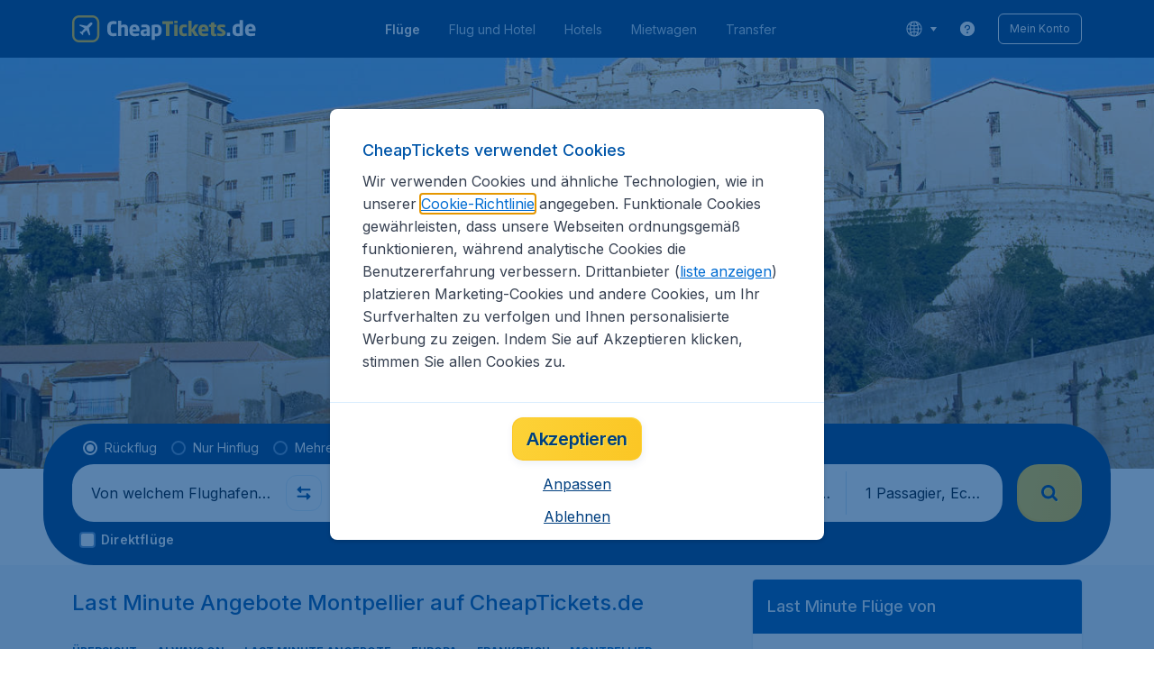

--- FILE ---
content_type: application/javascript
request_url: https://assets.travix.com/client/DestinationCard-de920e143c1afd564aaa.js
body_size: 4232
content:
"use strict";(self.__LOADABLE_LOADED_CHUNKS__=self.__LOADABLE_LOADED_CHUNKS__||[]).push([[8747],{59426:(e,r,t)=>{t.d(r,{f:()=>i});var n=t(1434),a=t(76528),i=e=>{var{search:r}=e,t=new URL("https://edgeapi.travix.com/edge/airports/v2");return t.searchParams.set("search",r),(0,n.R)({url:t.toString(),method:"GET",headers:(0,a.d)()})}},20344:(e,r,t)=>{t.r(r),t.d(r,{DestinationCard:()=>oe,destinationCardParamsToProps:()=>se.O});var n=t(96540),a=t(89580),i=t.n(a),o=t(79125),s=t.n(o),l=t(34974),d=t(88440),c=t.n(d),p=t(66493),u=t.n(p),h=t(37163),x=t.n(h),f=t(28882),m=t(442),g=t.n(m),A=t(68883),y=t(73687),v=t(36819),b=t.n(v),j=t(81983),S=t.n(j),D=t(27628),C=t(79697),k=t(74081),I=t(74848),P=e=>{var{isSponsored:r,sponsoredByAirline:t,sponsoredByCampaign:n,dataAttrs:a}=e,i=null==t?void 0:t.code,o=(null==t?void 0:t.alt)||(null==n?void 0:n.alt),s=null==n?void 0:n.src,l=(0,k.A)(!0,s);return t||n?(0,I.jsx)(A.Shape,{borderBottomLeftRadius:"br400",borderTopLeftRadius:"br400",zIndex:"ribbon",children:(0,I.jsxs)(u(),{background:"UI_WHITE",blockSize:"72px",flexDirection:"column",insetBlockStart:"24px",insetInlineEnd:"0",justifyContent:"space-around",paddingInline:"s300",position:"absolute",children:[r&&(0,I.jsx)(b(),{color:"NEUTRAL_500",fontSize:"fs100",paddingBlockEnd:"s100",children:(0,D.A)("contentPages.promoSlot.sponsoredBy")}),!!i&&(0,I.jsx)(S(),{alt:null!=o?o:i,code:i,dataAttrs:a,maxWidth:"90px"})||!!l&&(0,I.jsx)(u(),{maxSize:"100%",children:(0,I.jsx)(x(),{alt:o,dataAttrs:a,height:C.AR,objectFit:"contain",src:l+".png",srcSet:l+"@2x.png 2x",width:C.bX})})]})}):null},N=t(91249),B=t(39863),R=t(95245),T=e=>{var{body:r,buttonText:t,dataAttrs:n,description:a,hovered:o,icon:d,image:p,linkUrl:h,onClick:m,openLinkInNewTab:v,price:j,ribbon:S,showAsterisk:C,isSponsored:k,sponsoredByAirline:T,sponsoredByCampaign:w,subtitle:L,title:_}=e;return(0,I.jsx)(c(),{borderRadius:"br1200",shadowType:o?"mixedActive":"mixed",children:(0,I.jsxs)(u(),{blockSize:"388px",dataAttrs:n,flexDirection:"column",justifyContent:"stretch",children:[S&&(0,I.jsx)(g(),{offsetY:"24px",children:S}),(0,I.jsx)(P,{dataAttrs:n,isSponsored:k,sponsoredByAirline:T,sponsoredByCampaign:w}),(0,I.jsx)(A.Shape,{borderTopLeftRadius:"br800",borderTopRightRadius:"br800",children:(0,I.jsx)(u(),{flexGrow:1,overflow:"hidden",children:(0,I.jsx)(y.U,{backgroundImage:p?(0,R.A)(p):void 0,lazyLoad:!0,shadowed:!1,children:j&&(0,I.jsx)(u(),{alignItems:"end",blockSize:"100%",justifyContent:"flex-end",paddingBlock:"s300",paddingInline:"s500",children:(0,I.jsx)(B.A,{dataAttrs:n})})})})}),(0,I.jsxs)(i(),{m:{padding:"s800"},padding:"s800",children:[L&&(0,I.jsx)(b(),{color:"NEUTRAL_600",dataAttrs:n,fontSize:"fs400",fontWeight:"fw600",lineHeight:1.5,marginBlockEnd:"s200",children:L}),(0,I.jsx)(b(),{color:"PRIMARY_900",dataAttrs:n,fontSize:"fs1200",fontWeight:"fw800",isSecondaryFamily:!0,lineHeight:1.13,children:_}),a&&(0,I.jsxs)(u(),{alignItems:"center",flexDirection:"row",marginBlockEnd:"s200",children:[d&&(0,I.jsx)(i(),{dataAttrs:n,marginInlineEnd:"s300",children:(0,I.jsx)(x(),{height:"16px",src:d,verticalAlign:"middle",width:"16px"})}),(0,I.jsx)(b(),{color:"NEUTRAL_600",dataAttrs:n,fontSize:"fs300",fontWeight:"fw600",letterSpacing:.14,lineHeight:1.43,marginBlockStart:"s200",children:a})]}),r&&(0,I.jsx)(b(),{color:"NEUTRAL_600",dataAttrs:n,fontSize:"fs400",fontWeight:"fw400",letterSpacing:.14,lineHeight:1.5,marginBlockStart:"s500",children:r}),(j||t)&&(0,I.jsxs)(u(),{alignItems:"flex-end",flexDirection:"row",justifyContent:"space-between",marginBlockStart:"s800",children:[(0,I.jsx)(i(),{children:j&&(0,I.jsx)(N.A,{dataAttrs:n,label:j.caption||(0,D.A)("contentPages.smallDestinationCard.from"),labelAlignSelf:"flex-start",labelPosition:f.Position.Top,matchFontSize:!0,oldPrice:j.oldPrice,price:j.total,showAsterisk:C,size:f.Size.M})}),t&&(0,I.jsx)(s(),{dataAttrs:n,href:h,marginInlineStart:"s300",noFeedback:!0,onClick:m,target:v?"_blank":void 0,children:(0,I.jsx)(l.PrimaryButton,{dataAttrs:n,small:!0,children:t})})]})]})]})})},w=t(7910),L=t.n(w),_=t(92553),F=t(49967),E=t(64750),z=t(26909),O=e=>{var{price:r}=e,{code:t,showDecimals:n,decimalsSeparator:a,thousandsSeparator:o}=z.A.get().configurations.currency,s=E.zA[t.toUpperCase()];return(0,I.jsxs)(u(),{alignItems:"flex-end",children:[(0,I.jsx)(_.Text,{color:"PRIMARY_900",textStyle:"BodyBoldM",children:s}),(0,I.jsx)(i(),{insetBlockStart:"4px",position:"relative",children:(0,I.jsx)(_.Text,{color:"PRIMARY_900",textStyle:"BodyBoldXL",children:(0,F.formatValue)({value:r,hasDecimals:n,decimalsSeparator:a,thousandsSeparator:o}).integer})})]})},M=e=>{var{body:r,buttonText:t,dataAttrs:n,hovered:a,image:o,linkUrl:d,onClick:p,openLinkInNewTab:h,price:x,ribbon:f,subtitle:m,title:v,airport:b}=e,j=(e=>{if(!e)return!1;var{code:r}=z.A.get().configurations.currency,{total:t}=e,n=Number(t);return!(!n||r===E.jK.EUR&&n>=1500||r===E.jK.CHF&&n>=1400)})(x);return(0,I.jsx)(c(),{borderRadius:"br1200",shadowType:a?"mixedActive":"mixed",children:(0,I.jsxs)(L(),{blockSize:"522px",dataAttrs:n,rows:["266px","256px"],children:[f&&(0,I.jsx)(g(),{offsetY:"24px",children:f}),(0,I.jsx)(A.Shape,{borderTopLeftRadius:"br800",borderTopRightRadius:"br800",children:(0,I.jsx)(u(),{overflow:"hidden",children:(0,I.jsx)(y.U,{backgroundImage:o?(0,R.A)(o):void 0,lazyLoad:!0,shadowed:!1,children:j&&(0,I.jsx)(u(),{alignItems:"end",blockSize:"100%",justifyContent:"flex-end",paddingBlock:"s300",paddingInline:"s500",children:(0,I.jsx)(B.A,{dataAttrs:n})})})})}),(0,I.jsxs)(u(),{flexDirection:"column",padding:"s800",children:[m&&(0,I.jsxs)(_.Text,{color:"NEUTRAL_600",dataAttrs:n,maxNumberOfLines:1,textStyle:"BodySemiBoldM",children:[m," ",">"]}),(0,I.jsx)(_.Text,{color:"PRIMARY_900",dataAttrs:n,maxNumberOfLines:1,textStyle:"BodyBoldXL",children:v}),r&&(0,I.jsx)(i(),{flexGrow:1,marginBlockStart:"s500",minBlockSize:0,children:(0,I.jsx)(_.Text,{color:"NEUTRAL_600",dataAttrs:n,maxNumberOfLines:3,textStyle:"BodyRegularM",children:r})}),(j||t)&&(0,I.jsxs)(u(),{alignItems:"center",flexDirection:"row",justifyContent:"space-between",marginBlockStart:"s500",children:[(0,I.jsx)(i(),{children:j&&(0,I.jsxs)(u(),{alignItems:"flex-end",columnGap:"s200",children:[(0,I.jsx)(_.Text,{color:"NEUTRAL_600",textStyle:"BodyRegularS",children:(0,D.A)("contentPages.smallDestinationCard.from")}),(0,I.jsx)(O,{price:x.total})]})}),t&&(0,I.jsx)(s(),{dataAttrs:n,href:d,marginInlineStart:"s300",noFeedback:!0,onClick:()=>{b?null==p||p({destinationCityName:b.cityName,destinationLocationName:b.locationName,destinationCountryName:b.countryName,destinationCountryCode:b.countryCode}):null==p||p()},target:h?"_blank":void 0,children:(0,I.jsx)(l.PrimaryButton,{dataAttrs:n,small:!0,children:t})})]})]})]})})},U=function(e){return e.Discovery="discovery",e.Default="default",e}({}),W=function(e){return e[e.Return=1]="Return",e[e.OneWay=2]="OneWay",e}({}),V=t(85449),H=t(61864),Q=t(67485),Y=t(6057),Z=t(21338),G=t(52779),K=t(73344),X=t(50854),q=t(55118),$=t(834),J=t(3849);function ee(){return ee=Object.assign?Object.assign.bind():function(e){for(var r=1;r<arguments.length;r++){var t=arguments[r];for(var n in t)({}).hasOwnProperty.call(t,n)&&(e[n]=t[n])}return e},ee.apply(null,arguments)}var re=e=>{var{body:r,buttonText:t,carrierCode:a,componentName:o,container:l,description:d,endDate:c,fare:p,farecacheAirlineCode:u,farecacheData:h,farecacheDeparture:x,farecacheDestination:f,destinationAirport:m,fetchFarecache:g,icon:A,image:y,isSponsored:v,linkUrl:b,maxDeparture:j,minDeparture:S,modalSearchParams:D,openLinkInNewTab:C,openModal:k,ribbon:P,startDate:N,showAsterisk:B,sponsoredByAirline:R,sponsoredByCampaign:w,subtitle:L,title:_,variant:F=U.Default,expComponentId:E,expVariant:z}=e,O=ee({flightType:Q.sZ.getItem(Y.q.FlightType)||V.nV.OneWay},JSON.parse(Q.sZ.getItem(Y.q.DiscoveryPageDepartureData)||"{}")||{}),re=F===U.Discovery?O.discoveryPageDepartureAirportCode:x,{focusStateRef:te}=(0,n.useContext)(J.F);(0,n.useEffect)((()=>{g&&f&&re&&l&&o&&g({searchParams:(0,K.A)({farecacheAirlineCode:u,farecacheDeparture:re,farecacheDestination:f,maxDeparture:j,minDeparture:S}),data:{componentName:o,container:l,farecacheDeparture:re,farecacheDestination:f}})}),[o,l,x,g,j,S,F,f,u,re]);var[ne,ae]=(0,H.v)({ignoreTouchEvents:!0}),{impressionRef:ie,onInteraction:oe}=(0,$.V)(Z.Xm,{expComponentId:E,expVariant:z}),se=(0,n.useCallback)((e=>{ae(e),ie(e)}),[ae,ie]),le=null!=h&&h.price?{total:h.price}:p,de={"data-gtm-id":F===U.Discovery?"destination-card-"+f:"destination-card","data-gtm-json":(0,X.y)({image:y,departure:x,destination:f||_,cta:t,price:null==le?void 0:le.total})},ce=()=>{oe(),b||(0,q.A)({linkUrl:b,farecacheData:h,contentDeparture:x,contentDestination:f,modalSearchProps:D,handleNavigate:k,startDate:N,endDate:c})},pe=e=>{if(oe(),!b){var{discoveryPageDepartureCountryCode:r,discoveryPageDepartureDisplayName:t,discoveryPageDepartureLocationName:n,discoveryPageDepartureCityName:a,discoveryPageDepartureCountryName:i,flightType:o}=O;(0,q.A)({modalSearchProps:ee({},D,{departure:re,departureCountryCode:r,departureFullName:t,departureLocationName:n,departureCityName:a,departureCountryName:i,flightType:o===V.nV.Return?W.Return:W.OneWay,destination:f,destinationFullName:m},e),handleNavigate:k,startDate:N,endDate:c}),setTimeout((()=>{var e;null==(e=te.current)||e.openDatesModal()}),50)}},ue={body:r,buttonText:t,carrierCode:a,dataAttrs:de,description:d,hovered:ne,icon:A,image:y,isSponsored:v,linkUrl:b,openLinkInNewTab:C,price:le,ribbon:P,showAsterisk:B,sponsoredByAirline:R,sponsoredByCampaign:w,title:_},he=F===U.Discovery?(0,I.jsx)(G.A,{children:e=>{var{airportsMap:r}=e;return(0,I.jsx)(M,ee({},ue,{airport:f?r[f]:void 0,onClick:null==le?pe:ce,subtitle:O.discoveryPageDepartureCityName}))}}):(0,I.jsx)(T,ee({},ue,{onClick:ce,subtitle:L}));return t?(0,I.jsx)(i(),{ref:se,inlineSize:"100%",minInlineSize:"288px",children:he}):(0,I.jsx)(s(),{ref:se,dataAttrs:de,href:b,inlineSize:"100%",minInlineSize:"288px",noFeedback:!0,onClick:ce,target:C?"_blank":void 0,children:(0,I.jsx)(i(),{dataAttrs:de,inlineSize:"100%",minInlineSize:"288px",children:he})})},te=t(3718),ne=t(18461),ae=["openModal"];function ie(){return ie=Object.assign?Object.assign.bind():function(e){for(var r=1;r<arguments.length;r++){var t=arguments[r];for(var n in t)({}).hasOwnProperty.call(t,n)&&(e[n]=t[n])}return e},ie.apply(null,arguments)}var oe=e=>(0,I.jsx)(ne.Ay,{children:r=>(0,I.jsx)(te.Ay,{children:t=>{var{openModal:n}=r,a=function(e,r){if(null==e)return{};var t={};for(var n in e)if({}.hasOwnProperty.call(e,n)){if(-1!==r.indexOf(n))continue;t[n]=e[n]}return t}(r,ae),{componentName:i,container:o}=e,{farecache:s,fetchFarecache:l}=t,d=i&&o?s[i][o]:void 0;return(0,I.jsx)(re,ie({},e,{farecacheData:d,fetchFarecache:l,openModal:n},a))}})}),se=t(98044)},70191:(e,r,t)=>{t.d(r,{Fm:()=>a,_$:()=>i,qU:()=>n});var n="344px",a="Enter",i="1"},52779:(e,r,t)=>{t.d(r,{A:()=>B});var n=t(69733),a=t(65257),i=t(5123),o=t(77188),s=t(48424),l=t(48444),d=t(8927),c=t(59239),p=t(84490),u=t(52157),h=t(88915),x=t(78083),f=t(59426),m=t(1201),g=t(26909),A=t(70191),y=t(20627),v=t(86347);const b=(0,l.E)((e=>e.pipe((0,s.g)(i.Q3.Fetch),(0,c.E)("payload"),(0,p.ZZ)((r=>{var{search:t}=r;return(g.A.get().features.ENABLE_AIRPORTS_V2_API?(0,f.f)({search:t}):m.ok.get(o.Uj.Airports,{search:t,version:A._$})).pipe((0,u.w)(i.io),(0,c.E)("response","response"),(0,p.ZZ)((e=>[(0,a.oQ)({data:{[t]:null==e?void 0:e[0]}})])),(0,h.Q)(e.pipe((0,s.g)(i.Q3.Cancel))),(0,x.W)((e=>(null==y.r||y.r.observe({metrics:[{name:v.Vo}]}),(0,d.of)((0,a.Fd)({error:e}))))))})))));function j(){return j=Object.assign?Object.assign.bind():function(e){for(var r=1;r<arguments.length;r++){var t=arguments[r];for(var n in t)({}).hasOwnProperty.call(t,n)&&(e[n]=t[n])}return e},j.apply(null,arguments)}var S={isAirportFetchInProgress:!1,airportsMap:{}};const D=function(e,r){switch(void 0===e&&(e=S),r.type){case i.Q3.FetchSuccess:return j({},e,{airportsMap:j({},e.airportsMap,r.payload.data),isAirportFetchInProgress:!1});case i.Q3.Fetch:return j({},e,{isAirportFetchInProgress:!0});case i.Q3.FetchError:return j({},e,{error:r.payload.error,isAirportFetchInProgress:!1});default:return e}};var C=(0,t(25508).Mz)((e=>e[i.a]),(e=>({airportsMap:null==e?void 0:e.airportsMap,isAirportFetchInProgress:!(null==e||!e.isAirportFetchInProgress)}))),k=t(28201),I=t(70751),P=t(39129),N=e=>({fetchAirportInfo:r=>e((0,a.hd)(r))});function B(e){var{children:r}=e;(0,I.N)(i.a,D),(0,k.i)(i.a,b);var{airportsMap:t,isAirportFetchInProgress:a}=(0,n.d4)(C),{fetchAirportInfo:o}=(0,P.V)(N);return r({airportsMap:t,isAirportsFetchInProgress:a,fetchAirportInfo:o})}},3849:(e,r,t)=>{t.d(r,{F:()=>n});var n=(0,t(96540).createContext)({focusStateRef:{current:{openDatesModal(){}}}})}}]);

--- FILE ---
content_type: application/javascript
request_url: https://assets.travix.com/client/3115-bf0453b91af0c5fde4e2.js
body_size: 5203
content:
"use strict";(self.__LOADABLE_LOADED_CHUNKS__=self.__LOADABLE_LOADED_CHUNKS__||[]).push([[3115],{69973:(e,a,r)=>{r.d(a,{A:()=>o});var t=r(96540),n=r(26909);class i extends t.PureComponent{render(){var{children:e}=this.props;return e(n.A.get())}}const o=i},40181:(e,a,r)=>{r.d(a,{A:()=>h});var t=r(96540),n=r(49967),i=r.n(n),o=r(28882),s=r(44643),c=r(55217),l=r(64750),d=r(27628),u=r(74848),p=["price","oldPrice","dataAttrs","dataAttrsContainer","rebrandSize","showPriceAriaLabel"];class m extends t.PureComponent{render(){var e=this.props,{price:a,oldPrice:r,dataAttrs:t,dataAttrsContainer:m,rebrandSize:h,showPriceAriaLabel:A}=e,f=function(e,a){if(null==e)return{};var r={};for(var t in e)if({}.hasOwnProperty.call(e,t)){if(-1!==a.indexOf(t))continue;r[t]=e[t]}return r}(e,p);return(0,u.jsx)(c.A,{children:e=>{var c,{currencySymbol:p,currencyPosition:v,showDecimals:y,decimalsSeparator:C,thousandsSeparator:D}=e,g=void 0!==f.showDecimals?f.showDecimals:y,N=f.currencyCode?l.zA[f.currencyCode.toUpperCase()]:p,S=(0,n.formatValue)({value:a,hasDecimals:g,decimalsSeparator:C,thousandsSeparator:D}),P=(0,n.formatValue)({value:r,hasDecimals:g,decimalsSeparator:C,thousandsSeparator:D});return A&&(c=(0,d.A)("checkout.shoppingBasket.totalPriceAriaLabel",{price:v===o.Position.Left?""+N+a:""+a+N})),h?(0,u.jsx)(s.PriceV2,{adaptEaa:f.adaptEaa,alignment:f.alignment,alignSelfDecimals:f.alignSelfDecimals,currencyPosition:v,currencySymbol:N,dataAttrs:t,discountLabel:f.discountLabel,hasAsterisk:f.hasAsterisk,keepSameTextStyle:f.keepSameTextStyle,label:f.label,labelWordBreak:f.labelWordBreak,marginOldPrice:f.marginOldPrice,oldPrice:P,prefixLabel:f.prefixLabel,price:S,priceAlignItems:f.priceAlignItems,priceAriaLabel:c,priceColor:f.color,priceDirection:f.priceDirection,priceFlexWrap:f.priceFlexWrap,priceGap:f.priceGap,size:h,tooltipAriaLabel:f.tooltipAriaLabel,tooltipDescription:f.tooltipDescription}):(0,u.jsx)(i(),{color:f.color,currencyPosition:f.currencyPosition?f.currencyPosition:v,currencySymbol:N,dataAttrs:t,dataAttrsContainer:m,hasAsterisk:f.hasAsterisk,hasTextShadow:f.hasTextShadow,isSelected:f.isSelected,isUnderlined:f.isUnderlined,label:f.label,labelAlignItems:f.labelAlignItems,labelAlignSelf:f.labelAlignSelf,labelPosition:f.labelPosition,matchFontSize:f.matchFontSize,matchLabelColor:f.matchLabelColor,oldPrice:P,oldPriceColor:f.oldPriceColor,oldPriceFontSize:f.oldPriceFontSize,oldPricePosition:f.oldPricePosition,price:S,priceAlignment:f.priceAlignment,priceAriaLabel:c,showOldPriceCurrency:f.showOldPriceCurrency,sign:f.sign,size:f.size,subLabel:f.subLabel})}})}}const h=m},55217:(e,a,r)=>{r.d(a,{A:()=>s});var t=r(28882),n=r(64750),i=r(69973),o=r(74848);const s=e=>{var{children:a}=e;return(0,o.jsx)(i.A,{children:e=>{var{code:r,showDecimals:i,symbolBefore:o,decimalsSeparator:s,thousandsSeparator:c}=e.configurations.currency,l=o?t.Position.Left:t.Position.Right,d=n.zA[r.toUpperCase()];return a({currencySymbol:d,currencyPosition:l,showDecimals:i,thousandsSeparator:c,decimalsSeparator:s})}})}},64750:(e,a,r)=>{function t(){return t=Object.assign?Object.assign.bind():function(e){for(var a=1;a<arguments.length;a++){var r=arguments[a];for(var t in r)({}).hasOwnProperty.call(r,t)&&(e[t]=r[t])}return e},t.apply(null,arguments)}r.d(a,{jK:()=>n,xs:()=>o,zA:()=>i});var n=function(e){return e.EUR="EUR",e.MYR="MYR",e.AED="AED",e.CAD="CAD",e.IDR="IDR",e.KRW="KRW",e.NZD="NZD",e.PLN="PLN",e.TRY="TRY",e.GBP="GBP",e.ZAR="ZAR",e.INR="INR",e.AUD="AUD",e.PHP="PHP",e.SAR="SAR",e.TWD="TWD",e.CHF="CHF",e.HKD="HKD",e.SGD="SGD",e.THB="THB",e.ARS="ARS",e.USD="USD",e.MXN="MXN",e.JPY="JPY",e.VND="VND",e.CLP="CLP",e.COP="COP",e.DKK="DKK",e.SEK="SEK",e}({}),i={EUR:"€",MYR:"RM",AED:"د.إ",CAD:"C$",IDR:"Rp",KRW:"원",NZD:"NZ$",PLN:"zł",TRY:"₺",GBP:"£",ZAR:"R",INR:"₹",AUD:"A$",PHP:"₱",SAR:"ريال",TWD:"NT$",CHF:"CHF",HKD:"HK$",SGD:"S$",THB:"฿",ARS:"ARS",USD:"US$",MXN:"MXN",JPY:"¥",VND:"₫",CLP:"CLP",COP:"COP",DKK:"kr",SEK:"kr"},o=t({},i,{AED:"coin",CAD:"$",CHF:"coin",SGD:"$",AUD:"$",USD:"$"})},76528:(e,a,r)=>{r.d(a,{d:()=>o});var t=r(84290),n=r(26909),i=r(42529),o=()=>{var{localeMachineName:e,configurations:{affiliateInternalCode:a,country:r,brand:o},version:{origami:s}={origami:""},track:c}=n.A.get();return{"Content-Type":"application/json",CID:(0,i.f)(),Country:r,Page:(0,t.A)()||"",Brand:o,"Affiliate-Internal-Code":a||"","Locale-Machine-Name":e||"","Origami-Version":s||"",Track:c||""}}},79069:(e,a,r)=>{r.d(a,{A:()=>c});var t=r(9039),n=r(36819),i=r.n(n),o=r(27628),s=r(74848);const c=e=>{var{isVisible:a,handleClose:r}=e;return(0,s.jsxs)(t.Modal,{active:a,children:[(0,s.jsx)(t.Modal.Header,{onClose:r,children:(0,o.A)("contentPages.farecacheInfo.disclaimerTitle")}),(0,s.jsx)(t.Modal.Content,{children:(0,s.jsx)(i(),{color:"NEUTRAL_700",fontSize:"fs400",lineHeight:1.5,children:(0,o.A)("contentPages.farecacheInfo.disclaimer")})})]})}},19274:(e,a,r)=>{r.d(a,{A:()=>n});var t=r(96540);const n=()=>{var[e,a]=(0,t.useState)(!1);return{isPanelVisible:e,togglePanel:r=>{r&&r.preventDefault(),a(!e)}}}},74081:(e,a,r)=>{r.d(a,{A:()=>i});var t=r(72378),n=r(26909);function i(e,a){if(!a)return"";var{configurations:{brand:r,content:{country:i}}}=n.A.get();return""+(0,t.A)("cdnURL")+r+"/"+i+"/assets/campaignLogos/"+a+"_"+(e?"S":"XL")}},91249:(e,a,r)=>{r.d(a,{A:()=>s});var t=r(40181),n=r(26909),i=r(74848);function o(){return o=Object.assign?Object.assign.bind():function(e){for(var a=1;a<arguments.length;a++){var r=arguments[a];for(var t in r)({}).hasOwnProperty.call(r,t)&&(e[t]=r[t])}return e},o.apply(null,arguments)}const s=e=>{var{showAsterisk:a}=e,{features:{SHOW_PRICE_ASTERISK:r}}=n.A.get();return(0,i.jsx)(t.A,o({},e,{hasAsterisk:void 0!==a?a:r,showDecimals:!1}))}},39863:(e,a,r)=>{r.d(a,{A:()=>c});var t=r(24190),n=r.n(t),i=r(19274),o=r(79069),s=r(74848);const c=e=>{var{dataAttrs:a}=e,{isPanelVisible:r,togglePanel:t}=(0,i.A)();return(0,s.jsxs)(s.Fragment,{children:[(0,s.jsx)(n(),{dataAttrs:a,onClick:e=>{e.preventDefault(),e.stopPropagation(),t()}}),(0,s.jsx)(o.A,{handleClose:t,isVisible:r})]})}},65257:(e,a,r)=>{r.d(a,{Fd:()=>o,hd:()=>n,oQ:()=>i});var t=r(5123),n=e=>{var{search:a}=e;return{type:t.Q3.Fetch,payload:{search:a}}},i=e=>({type:t.Q3.FetchSuccess,payload:e}),o=e=>({type:t.Q3.FetchError,payload:e})},5123:(e,a,r)=>{r.d(a,{Q3:()=>t,a:()=>n,io:()=>i});var t=function(e){return e.Fetch="COMMON/SEARCH/DESTINATION_CARD/FETCH",e.Cancel="COMMON/SEARCH/DESTINATION_CARD/CANCEL",e.FetchSuccess="COMMON/SEARCH/DESTINATION_CARD/FETCH_SUCCESS",e.FetchError="COMMON/SEARCH/DESTINATION_CARD/FETCH_ERROR",e}({}),n="destinationCard",i=2e4},3718:(e,a,r)=>{r.d(a,{Ay:()=>H});var t=r(69733),n=r(75339),i=r(77188),o=r(48424),s=r(48444),c=r(8927),l=r(1434),d=r(59239),u=r(84490),p=r(52157),m=r(88915),h=r(78083),A=r(65257),f=r(76528),v=r(5064),y=r(1201),C=r(9701),D=r(73599),g=r(20627),N=r(86347),S=e=>{var a=new URL(n.B0),r=a.searchParams;return Object.entries(e).forEach((e=>{var[a,t]=e;void 0!==t&&r.set(a,String(t))})),a.toString()};const P=(0,s.E)((e=>e.pipe((0,o.g)(n.Q3.Fetch),(0,d.E)("payload"),(0,u.ZZ)((a=>{var{searchParams:r,data:t}=a,s=Date.now();return((0,v.A)("ENABLE_LOW_PRICE_SEARCH_API")?(e=>(0,l.R)({url:S(e),method:"GET",headers:(0,f.d)()}))(r):y.ok.get(i.Uj.Farecache,r)).pipe((0,p.w)(n.qv),(0,d.E)("response","response"),(0,u.ZZ)((e=>{null==g.r||g.r.observe({metrics:[{name:N.Kb.FarecacheSuccess,elapsedms:Date.now()-s}]});var a,i=[(a={farecacheData:e,data:t},{type:n.Q3.FetchSuccess,payload:a}),(0,C.Xc)(D.LE.FarecacheRequestSuccess)];return null==e&&i.push((0,A.hd)({search:r.de})),i})),(0,m.Q)(e.pipe((0,o.g)(n.Q3.Cancel))),(0,h.W)((e=>{return null==g.r||g.r.observe({metrics:[{name:N.Kb.FarecacheError,elapsedms:Date.now()-s}]}),(0,c.of)((a={error:e},{type:n.Q3.FetchError,payload:a}),(0,C.Xc)(D.LE.FarecacheRequestError));var a})))})))));var b=r(74289),O=r(21338);function R(){return R=Object.assign?Object.assign.bind():function(e){for(var a=1;a<arguments.length;a++){var r=arguments[a];for(var t in r)({}).hasOwnProperty.call(r,t)&&(e[t]=r[t])}return e},R.apply(null,arguments)}var E=(e,a)=>{if(e.data.componentName===O.rt||e.data.componentName===O.r9||e.data.componentName===O.$C||e.data.componentName===O.Xm||e.data.componentName===O.zT)return R({},a[e.data.componentName],{[e.data.container]:e.farecacheData});if(e.data.componentName===O.wy||e.data.componentName===O.gk){var r=a[e.data.componentName][e.data.container]?a[e.data.componentName][e.data.container]:[];return R({},a[e.data.componentName],{[e.data.container]:R({},r,{[(0,b.H)(e.data.farecacheDeparture,e.data.farecacheDestination)]:e.farecacheData})})}return e};function _(){return _=Object.assign?Object.assign.bind():function(e){for(var a=1;a<arguments.length;a++){var r=arguments[a];for(var t in r)({}).hasOwnProperty.call(r,t)&&(e[t]=r[t])}return e},_.apply(null,arguments)}var L={[O.wy]:{},[O.gk]:{},[O.rt]:{},[O.r9]:{},[O.$C]:{},[O.Xm]:{},[O.Jb]:{},[O.zT]:{}};const T=function(e,a){switch(void 0===e&&(e=L),a.type){case n.Q3.FetchSuccess:return _({},e,{[a.payload.data.componentName]:E(a.payload,e)});case n.Q3.FetchError:return _({},e,{error:a.payload.error});default:return e}};var I=e=>e[n.AL]||{[O.wy]:{},[O.gk]:{},[O.rt]:{},[O.r9]:{},[O.$C]:{},[O.Xm]:{},[O.Jb]:{},[O.zT]:{}},F=r(28201),w=r(70751),x=r(39129),M=e=>({fetchFarecache:a=>e((e=>{var{searchParams:a,data:r}=e;return{type:n.Q3.Fetch,payload:{searchParams:a,data:r}}})(a))});const H=e=>{var{children:a}=e;(0,w.N)(n.AL,T),(0,F.i)(n.AL,P);var r=(0,t.d4)(I),{fetchFarecache:i}=(0,x.V)(M);return a({farecache:r,fetchFarecache:i})}},74289:(e,a,r)=>{r.d(a,{H:()=>t});var t=(e,a)=>e+"-"+a},18461:(e,a,r)=>{r.d(a,{Ay:()=>l});var t=r(97215),n=r(54049),i=r(26610),o=r(70751),s=r(39129),c=e=>({openModal:a=>e((0,t.h)(a))});const l=e=>{var{children:a}=e;(0,o.N)(n.s,i.A);var{openModal:r}=(0,s.V)(c);return a({openModal:r})}},97215:(e,a,r)=>{r.d(a,{V:()=>n,h:()=>i});var t=r(54049),n=()=>({type:t.Q.Close}),i=e=>({type:t.Q.Open,searchParams:e})},54049:(e,a,r)=>{r.d(a,{Q:()=>t,s:()=>n});var t=function(e){return e.Close="COMMON/MODAL_SEARCH_BOX/CLOSE",e.Open="COMMON/MODAL_SEARCH_BOX/OPEN",e}({}),n="modalSearchBox"},26610:(e,a,r)=>{r.d(a,{A:()=>o});var t=r(54049);function n(){return n=Object.assign?Object.assign.bind():function(e){for(var a=1;a<arguments.length;a++){var r=arguments[a];for(var t in r)({}).hasOwnProperty.call(r,t)&&(e[t]=r[t])}return e},n.apply(null,arguments)}var i={isModalActive:!1};const o=function(e,a){switch(void 0===e&&(e=i),a.type){case t.Q.Close:return n({},e,{isModalActive:!1});case t.Q.Open:return n({},e,{isModalActive:!0,searchParams:a.searchParams});default:return e}}},23278:(e,a,r)=>{r.d(a,{A:()=>t});const t=e=>e&&e.replace(/-/g,"").slice(0,8)},72078:(e,a,r)=>{r.d(a,{I:()=>n});var t=r(84307),n=(e,a)=>{var r=new Date(0),n=new Date,i=new Date("2999-12-01T03:30:00"),o=e&&"string"==typeof e?new Date(e):r,s=a&&"string"==typeof a?new Date(a):i;return(0,t.A)(n,o,s)}},73344:(e,a,r)=>{r.d(a,{A:()=>i});var t=r(26909);function n(){return n=Object.assign?Object.assign.bind():function(e){for(var a=1;a<arguments.length;a++){var r=arguments[a];for(var t in r)({}).hasOwnProperty.call(r,t)&&(e[t]=r[t])}return e},n.apply(null,arguments)}const i=e=>{var{farecacheDeparture:a,farecacheDestination:r,farecacheAirlineCode:i,maxDeparture:o,minDeparture:s}=e,{configurations:{affiliateInternalCode:c}}=t.A.get(),l=o,d=s;return o&&s&&o.localeCompare(s)<0&&(l=s,d=o),n({af:c,or:a,de:r},i&&{ac:i},l&&{maxDeparture:l},d&&{minDeparture:d})}},88014:(e,a,r)=>{r.d(a,{A:()=>i});var t=r(66390),n=r(85449);function i(e){var a=(0,t.A)(e);return{adults:parseInt(a.nr_adults||"0",10),airline:a.airline||"",autoSubmit:parseInt(a.autoSubmit||"0",10),children:parseInt(a.nr_children||"0",10),infants:parseInt(a.nr_infants||"0",10),departure:a.dep_apcode||"",departureFullName:a.dep_apname||"",departureCountryCode:a.dep_country_code||"",departureLocationName:a.dep_location_name||"",departureCityName:a.dep_city_name||"",departureCountryName:a.dep_country_name||"",destination:a.des_apcode||"",destinationFullName:a.des_apname||"",destinationCountryCode:a.des_country_code||"",destinationLocationName:a.des_location_name||"",destinationCityName:a.des_city_name||"",destinationCountryName:a.des_country_name||"",departureDate:a.dep_date||"",returnDate:a.return_date||"",flightType:parseInt(a.roundtrip||"1",10),flightClass:a.cls?a.cls:n.Rq.Economy}}},50854:(e,a,r)=>{r.d(a,{y:()=>t});var t=e=>{var a=Object.entries(e).reduce(((e,a)=>{var[r,t]=a;return null!=t&&""!==t&&(e[r]=t),e}),{});return JSON.stringify(a)}},55118:(e,a,r)=>{r.d(a,{A:()=>o});var t=r(1806),n=r(85449);function i(){return i=Object.assign?Object.assign.bind():function(e){for(var a=1;a<arguments.length;a++){var r=arguments[a];for(var t in r)({}).hasOwnProperty.call(r,t)&&(e[t]=r[t])}return e},i.apply(null,arguments)}const o=e=>{var{linkUrl:a,farecacheData:r,contentDeparture:o,contentDestination:s,modalSearchProps:c,handleNavigate:l,startDate:d,endDate:u}=e;if(!a)return r?l(function(e){var{departureDate:a,returnDate:r,oneWay:o,departure:s,destination:c}=e;return{flights:[{departure:i({},s,{countryCode:void 0,locationName:s.airportName}),destination:i({},c,{countryCode:void 0,locationName:c.airportName}),dates:[(0,t.A)(a),(0,t.A)(r)]}],flightType:o?n.nV.OneWay:n.nV.Return}}(r)):o&&s?l(((e,a,r)=>{var[i]=e.split(","),[o]=a.split(","),{startDate:s,endDate:c}=r||{};return{flights:[{departure:{cityName:i,code:i,countryName:i,displayName:i,uniqueKey:i},destination:{cityName:o,code:o,countryName:o,displayName:o,uniqueKey:o},dates:[s?(0,t.A)(s):null,c?(0,t.A)(c):null]}],flightType:n.nV.Return}})(o,s,{startDate:d,endDate:u})):c?l(function(e,a){var{adults:r=1,children:i=0,infants:o=0,departure:s,departureFullName:c,departureCountryCode:l,departureLocationName:d,departureCityName:u,departureCountryName:p,destination:m,destinationFullName:h,destinationCountryCode:A,destinationLocationName:f,destinationCityName:v,destinationCountryName:y,departureDate:C,returnDate:D,flightType:g=1,flightClass:N,departureAllAirports:S,destinationAllAirports:P}=e,{startDate:b,endDate:O}=a||{},R=C||D,E=R?C:b,_=R?D:O;return{adults:r,children:i,infants:o,passengers:r+i+o,flights:[{departure:{code:s||"",displayName:c||s||"",cityName:u||"",countryCode:l||"",countryName:p||"",locationName:d||"",hasChildren:!!S},destination:{code:m||"",displayName:h||m||"",cityName:v||"",countryCode:A||"",countryName:y||"",locationName:f||"",hasChildren:!!P},dates:[E?(0,t.A)(E):null,_?(0,t.A)(_):null]}],flightType:1===g?n.nV.Return:n.nV.OneWay,flightClass:N}}(c,{startDate:d,endDate:u})):void 0}},834:(e,a,r)=>{r.d(a,{V:()=>o});var t=r(96540),n=r(60713),i=r(73619),o=(e,a)=>{var r,o,{expComponentId:s,expVariant:c}=a,l=void 0!==s&&void 0!==c,d=(0,t.useRef)();return d.current=()=>{n.v.info({messageType:i.g.Experiment,message:JSON.stringify({expComponentId:s,expVariant:c,event:"impression",componentName:e})})},{impressionRef:(r=(0,t.useCallback)((e=>{if(l){var a=new IntersectionObserver((e=>{e[0].isIntersecting&&d.current()}));return a.observe(e),()=>a.unobserve(e)}}),[l]),o=(0,t.useRef)(),(0,t.useEffect)((()=>()=>{o.current&&(o.current(),o.current=void 0)}),[]),(0,t.useCallback)((e=>{o.current&&o.current(),o.current=null!==e?r(e):void 0}),[r])),onInteraction:(0,t.useCallback)((()=>{void 0!==s&&void 0!==c&&n.v.info({messageType:i.g.Experiment,message:JSON.stringify({expComponentId:s,expVariant:c,event:"interaction",componentName:e})})}),[e,s,c])}}},40714:(e,a,r)=>{r.d(a,{A:()=>i});var t=r(27813),n=r(14592);function i(e,a){return(0,t.A)((0,n.A)(e),(0,n.A)(a))}},84307:(e,a,r)=>{r.d(a,{A:()=>c});var t=r(13652),n=r(14592),i=r(60713),o=r(73619),s=r(40714);function c(e,a,r){try{var c=(0,n.A)(a),l=(0,n.A)(r),d=(0,n.A)(e);return!!(d&&c&&l)&&!(0,s.A)(r,a)&&(0,t.A)(d,{start:c,end:l})}catch(e){return i.v.warn({messageType:o.xJ.Client,error:{code:o.Es.DateError,exceptionmessage:"Invalid date range from "+a+" to "+r,message:e.message,source:"src/shared/utils/dateTime/isWithinRange.tsx",stacktrace:JSON.stringify(e.stack)}}),!1}}}}]);